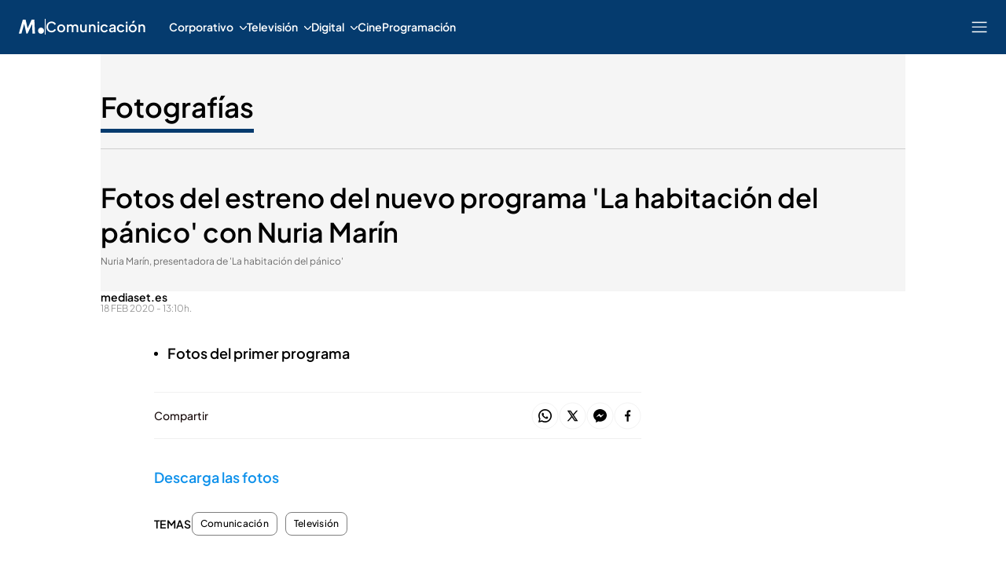

--- FILE ---
content_type: application/x-javascript
request_url: https://baul.mediaset.es/dist-maivs-modules/_astro/CorePage.5IIi8sP6.js
body_size: 1794
content:
import{r as p}from"./index.RYns6xqu.js";import{c as u,d,e as f,O as o,f as w,i as m}from"./store.D9RCgSJx.js";import{c as g,o as h}from"./index.DLRZd64h.js";import{c as k}from"./gigya.CJ_zS8zP.js";import{o as S,b as E,c as l}from"./didomi.CzRMZqgr.js";import{e as C}from"./navigation.DQ78qkGC.js";import{c as y,r as v}from"./actions.C_kHSbL2.js";import"./browser-cookies.DyXKLoK1.js";import"./data-external-api.vIMLi7u1.js";import"./preload-helper.CmsKOCeN.js";import"./get-external-api-config.eYP3zuW2.js";import"./helpers.CToWfK3C.js";import"./utils.DMbnRX5-.js";import"./index.CAQwCcJa.js";import"./index.BSdFiPHn.js";import"./videogalleryStore.saESoSlt.js";import"./___vite-browser-external_commonjs-proxy.BCUh7ACg.js";import"./authorsStore.DGEEsYvr.js";import"./automaticIndexStore.CFlT2u5s.js";import"./blogStore.SsYgt4_P.js";import"./charactersStore.Dj8_ixf1.js";import"./date.BMBXDfWn.js";function A(t){const e=new Worker(`/assets/web-workers/checkRun.min.js?hash=${t.$FACEMAN_CLIENT_CONFIG.hash}`);return new Promise(r=>{console.log("[ checkRun ]");const n=document.getElementById("adsFooter");let i=null,s=null,c=null;n&&(s=n.offsetHeight,c=n.offsetWidth,i=(t.getComputedStyle(n,null)||null).getPropertyValue("display")),e.addEventListener("message",a=>{if(a&&a.data&&a.data.msg==="adb")return e.terminate(),a.data&&a.data.detect===!0&&a.data.step?(console.log(`Adblock detected ${a.data.step}`),r(!0)):r(!1)}),e.postMessage({msg:"adb",baits:{footer:{height:s,width:c},fakeAd:{display:i}}})})}function M(t){!t||!t.document||A(t).then(async e=>{if(e)t.Deferred.promised("adblock:ready",!0);else{const r=await t.Deferred.when("adsbygoogle:ready");t.Deferred.promised("adblock:ready",!r)}console.log("[ checkRun done ]")})}const b=Object.freeze({events:{position:"event65",button:"event80"},position:{"notice.shown":"CMP","preferences.clickclose":"CMP","preferences.shown":"Segunda capa","wall.openCookiesModal":"Muro de pago"},button:{"preferences.shown":"Configurar Preferencias CMP","notice.clickdisagree":"Rechazar y Suscribirse CMP","notice.clickagree":"Aceptar y continuar CMP","preferences.clickdisagreetoall":"Rechazar abajo Segunda capa","preferences.clickagreetoall":"Aceptar abajo Segunda capa","preferences.clicksavechoices":"Guardar Segunda capa","preferences.clickviewvendors":"Socios Segunda capa","wall.subscribe":"Suscribirse Muro","wall.accept":"Aceptar Muro","wall.conditions":"Condiciones Muro","wall.login":"Login Muro","cookie.policy":"Politica de cookies Segunda capa","privacy.policy":"Politica de privacidad Segunda capa","click.vendors":"Socios CMP","preferences.clickdisagreetop":"Rechazar arriba Segunda capa","preferences.clickagreetop":"Aceptar arriba Segunda capa"}}),P=t=>{const e=u.get();window.EventHandler.addListener("_DIDOMI_Event_Consent_Status",r=>{const{openWall:n,event:i}=r;n&&!e.user?.UID&&S("multisite",e.site),e.prevEvent!==i&&(i==="preferences.shown"&&e.prevEvent==="click.vendors"?d(null):["position","button"].forEach(async s=>{Object.keys(b[s]).includes(i)&&await E(i,s)}),d(i))}),window.EventHandler.removeListener("user_checked_not_logged"),window.EventHandler.addListener("user_checked_not_logged",()=>{f(!0)}),[o.BLOG.id,o.TAG.id,o.LIVE.id,o.FORMATS.id,o.PODCAST_LIST.id,o.SEMIAUTOMATIC_BOARD.id,o.AUTOMATIC_PAGED.id,o.TVGUIDE.id,o.CONTAINER.id,o.EPG.id,o.AUTHORS.id,o.CHARACTERS.id,o.BOARDS.id].includes(e.type.id)&&window.EventHandler.addListener("service_config_loaded",r=>{r?.restrictions||C({hasMiddleData:!0,checkCookieLogin:!0})}),o.VIDEOEMBED.id!==e.type.id&&(M(window),window.googletag.cmd.push(async()=>{await y(),v()}),window.addEventListener("wheel",()=>{const r=document.getElementsByClassName("alertTop")[0];window.asdOffsetTop=r?r.offsetTop:0}),window.addEventListener("unload",()=>{w(e.type,e.microsite,e.mainsection)}),window.addEventListener("scroll",()=>{document.webkitFullscreenElement==null&&(window.currrentScrollYFullScreen=window.scrollY)}),window.addEventListener("webkitfullscreenchange",()=>{const r=document.getElementsByClassName("alertTop")[0].offsetTop;document.webkitFullscreenElement!=null?window.currrentScrollYCardScreen=window.currrentScrollYFullScreen:window.asdOffsetTop>0?window.currrentScrollYCardScreen&&window.scrollTo(0,window.currrentScrollYCardScreen):window.currrentScrollYCardScreen&&window.scrollTo(0,window.currrentScrollYCardScreen+r)}))},K=({analyticsConfigData:t,adsConfigData:e,mainSection:r,micrositeData:n,site:i,pageType:s,ateneaConfig:c,assetsUrl:a})=>{p.useEffect(()=>{m({type:s,adsConfig:e,analyticsConfig:[t],microsite:n,mainsection:r,site:i,ateneaConfig:c}),(async()=>(await window.Deferred.when("cmp:ready"),g(),await window.Deferred.when("gpt:ready"),P(),o.VIDEOEMBED.id!==s&&(l(),h(()=>l()))))(),k()},[t,e,r,n])};export{K as default};
